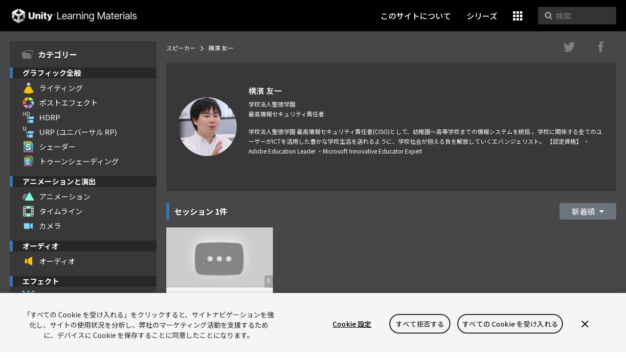

--- FILE ---
content_type: text/html; charset=UTF-8
request_url: https://learning.unity3d.jp/speaker/yuichi-yokohama/
body_size: 9060
content:
<!DOCTYPE html>
<html lang="ja">

<head>
  <!-- NEW SERVER -->
<!-- OneTrust Cookies Consent -->
<script src="https://cdn.cookielaw.org/scripttemplates/otSDKStub.js" data-domain-script="77b83880-09f4-44ee-80ea-791561fb264e" charset="UTF-8" data-dLayer-ignore="true" data-document-language="true"></script>
<script>function OptanonWrapper(){}</script>
<!-- OneTrust Cookies Consent end --> 

<!-- Google Tag Manager -->
<script>(function(w,d,s,l,i){w[l]=w[l]||[];w[l].push({'gtm.start':
new Date().getTime(),event:'gtm.js'});var f=d.getElementsByTagName(s)[0],
j=d.createElement(s),dl=l!='dataLayer'?'&l='+l:'';j.async=true;j.src=
'https://www.googletagmanager.com/gtm.js?id='+i+dl;f.parentNode.insertBefore(j,f);
})(window,document,'script','dataLayer','GTM-5V25JL6');</script>
<!-- End Google Tag Manager -->

<!-- meta -->
<meta charset="UTF-8">
<meta name="viewport" content="width=device-width, initial-scale=1, shrink-to-fit=no">

<!-- OGP -->
<meta property="fb:app_id" content="211182189375796">
<meta property="og:type" content="website">
<meta property="og:url" content="https://learning.unity3d.jp/speaker/yuichi-yokohama/">
<meta property="og:site_name" content="Unity Learning Materials">
<meta property="og:title" content="横濱 友一 | Unity Learning Materials">
<meta name="twitter:title" content="横濱 友一 | Unity Learning Materials">
<meta name="twitter:url" content="https://learning.unity3d.jp">


  <meta name="twitter:card" content="summary">
  <meta property="og:image" content="https://learning.unity3d.jp/wp-content/uploads/YokohamaYuichi.png">
  <meta name="twitter:image" content="https://learning.unity3d.jp/wp-content/uploads/YokohamaYuichi.png">
    <meta property="og:description" content="学校法人聖徳学園 最高情報セキュリティ責任者(CISO)として、幼稚園〜高等学校までの情報システムを統括 。学校に関係する全てのユーザーがICTを活用した豊かな学校生活を送れるように、学校社会が抱える...">
  <meta name="twitter:description" content="学校法人聖徳学園 最高情報セキュリティ責任者(CISO)として、幼稚園〜高等学校までの情報システムを統括 。学校に関係する全てのユーザーがICTを活用した豊かな学校生活を送れるように、学校社会が抱える...">
  <meta name="description" content="学校法人聖徳学園 最高情報セキュリティ責任者(CISO)として、幼稚園〜高等学校までの情報システムを統括 。学校に関係する全てのユーザーがICTを活用した豊かな学校生活を送れるように、学校社会が抱える...">


<!-- favicon -->
<link rel="icon" href="/wp-content/themes/UnityLearning_v3_2/common/images/favicons/favicon.ico">
<link rel="icon" type="image/x-icon" href="/wp-content/themes/UnityLearning_v3_2/common/images/favicons/favicon.ico">
<link rel="shortcut icon" href="/wp-content/themes/UnityLearning_v3_2/common/images/favicons/favicon.ico">
<link rel="apple-touch-icon-precomposed" sizes="152x152" href="/wp-content/themes/UnityLearning_v3_2common/imagesg/favicons/apple-touch-icon-152x152.png">
<link rel="apple-touch-icon-precomposed" sizes="144x144" href="/wp-content/themes/UnityLearning_v3_2common/imagesg/favicons/apple-touch-icon-144x144.png">
<link rel="apple-touch-icon-precomposed" sizes="120x120" href="/wp-content/themes/UnityLearning_v3_2common/imagesg/favicons/apple-touch-icon-120x120.png">
<link rel="apple-touch-icon-precomposed" sizes="114x114" href="/wp-content/themes/UnityLearning_v3_2common/imagesg/favicons/apple-touch-icon-114x114.png">
<link rel="apple-touch-icon-precomposed" sizes="72x72" href="/wp-content/themes/UnityLearning_v3_2common/imagesg/favicons/apple-touch-icon-72x72.png">
<link rel="apple-touch-icon-precomposed" href="/wp-content/themes/UnityLearning_v3_2/common/images/favicons/apple-touch-icon.png">

<!-- css -->
<link rel="stylesheet" href="/wp-content/themes/UnityLearning_v3_2/assets/dist/app.css" />

<!-- title -->
<title>横濱 友一 | Unity Learning Materials</title>


<title>横濱 友一 &#8211; Unity Learning Materials</title>
<meta name='robots' content='max-image-preview:large' />
<script type="text/javascript">
/* <![CDATA[ */
window._wpemojiSettings = {"baseUrl":"https:\/\/s.w.org\/images\/core\/emoji\/14.0.0\/72x72\/","ext":".png","svgUrl":"https:\/\/s.w.org\/images\/core\/emoji\/14.0.0\/svg\/","svgExt":".svg","source":{"concatemoji":"https:\/\/learning.unity3d.jp\/wp-includes\/js\/wp-emoji-release.min.js?ver=6.4.7"}};
/*! This file is auto-generated */
!function(i,n){var o,s,e;function c(e){try{var t={supportTests:e,timestamp:(new Date).valueOf()};sessionStorage.setItem(o,JSON.stringify(t))}catch(e){}}function p(e,t,n){e.clearRect(0,0,e.canvas.width,e.canvas.height),e.fillText(t,0,0);var t=new Uint32Array(e.getImageData(0,0,e.canvas.width,e.canvas.height).data),r=(e.clearRect(0,0,e.canvas.width,e.canvas.height),e.fillText(n,0,0),new Uint32Array(e.getImageData(0,0,e.canvas.width,e.canvas.height).data));return t.every(function(e,t){return e===r[t]})}function u(e,t,n){switch(t){case"flag":return n(e,"\ud83c\udff3\ufe0f\u200d\u26a7\ufe0f","\ud83c\udff3\ufe0f\u200b\u26a7\ufe0f")?!1:!n(e,"\ud83c\uddfa\ud83c\uddf3","\ud83c\uddfa\u200b\ud83c\uddf3")&&!n(e,"\ud83c\udff4\udb40\udc67\udb40\udc62\udb40\udc65\udb40\udc6e\udb40\udc67\udb40\udc7f","\ud83c\udff4\u200b\udb40\udc67\u200b\udb40\udc62\u200b\udb40\udc65\u200b\udb40\udc6e\u200b\udb40\udc67\u200b\udb40\udc7f");case"emoji":return!n(e,"\ud83e\udef1\ud83c\udffb\u200d\ud83e\udef2\ud83c\udfff","\ud83e\udef1\ud83c\udffb\u200b\ud83e\udef2\ud83c\udfff")}return!1}function f(e,t,n){var r="undefined"!=typeof WorkerGlobalScope&&self instanceof WorkerGlobalScope?new OffscreenCanvas(300,150):i.createElement("canvas"),a=r.getContext("2d",{willReadFrequently:!0}),o=(a.textBaseline="top",a.font="600 32px Arial",{});return e.forEach(function(e){o[e]=t(a,e,n)}),o}function t(e){var t=i.createElement("script");t.src=e,t.defer=!0,i.head.appendChild(t)}"undefined"!=typeof Promise&&(o="wpEmojiSettingsSupports",s=["flag","emoji"],n.supports={everything:!0,everythingExceptFlag:!0},e=new Promise(function(e){i.addEventListener("DOMContentLoaded",e,{once:!0})}),new Promise(function(t){var n=function(){try{var e=JSON.parse(sessionStorage.getItem(o));if("object"==typeof e&&"number"==typeof e.timestamp&&(new Date).valueOf()<e.timestamp+604800&&"object"==typeof e.supportTests)return e.supportTests}catch(e){}return null}();if(!n){if("undefined"!=typeof Worker&&"undefined"!=typeof OffscreenCanvas&&"undefined"!=typeof URL&&URL.createObjectURL&&"undefined"!=typeof Blob)try{var e="postMessage("+f.toString()+"("+[JSON.stringify(s),u.toString(),p.toString()].join(",")+"));",r=new Blob([e],{type:"text/javascript"}),a=new Worker(URL.createObjectURL(r),{name:"wpTestEmojiSupports"});return void(a.onmessage=function(e){c(n=e.data),a.terminate(),t(n)})}catch(e){}c(n=f(s,u,p))}t(n)}).then(function(e){for(var t in e)n.supports[t]=e[t],n.supports.everything=n.supports.everything&&n.supports[t],"flag"!==t&&(n.supports.everythingExceptFlag=n.supports.everythingExceptFlag&&n.supports[t]);n.supports.everythingExceptFlag=n.supports.everythingExceptFlag&&!n.supports.flag,n.DOMReady=!1,n.readyCallback=function(){n.DOMReady=!0}}).then(function(){return e}).then(function(){var e;n.supports.everything||(n.readyCallback(),(e=n.source||{}).concatemoji?t(e.concatemoji):e.wpemoji&&e.twemoji&&(t(e.twemoji),t(e.wpemoji)))}))}((window,document),window._wpemojiSettings);
/* ]]> */
</script>
<style id='wp-emoji-styles-inline-css' type='text/css'>

	img.wp-smiley, img.emoji {
		display: inline !important;
		border: none !important;
		box-shadow: none !important;
		height: 1em !important;
		width: 1em !important;
		margin: 0 0.07em !important;
		vertical-align: -0.1em !important;
		background: none !important;
		padding: 0 !important;
	}
</style>
<link rel='stylesheet' id='wp-block-library-css' href='https://learning.unity3d.jp/wp-includes/css/dist/block-library/style.min.css?ver=6.4.7' type='text/css' media='all' />
<style id='classic-theme-styles-inline-css' type='text/css'>
/*! This file is auto-generated */
.wp-block-button__link{color:#fff;background-color:#32373c;border-radius:9999px;box-shadow:none;text-decoration:none;padding:calc(.667em + 2px) calc(1.333em + 2px);font-size:1.125em}.wp-block-file__button{background:#32373c;color:#fff;text-decoration:none}
</style>
<style id='global-styles-inline-css' type='text/css'>
body{--wp--preset--color--black: #000000;--wp--preset--color--cyan-bluish-gray: #abb8c3;--wp--preset--color--white: #ffffff;--wp--preset--color--pale-pink: #f78da7;--wp--preset--color--vivid-red: #cf2e2e;--wp--preset--color--luminous-vivid-orange: #ff6900;--wp--preset--color--luminous-vivid-amber: #fcb900;--wp--preset--color--light-green-cyan: #7bdcb5;--wp--preset--color--vivid-green-cyan: #00d084;--wp--preset--color--pale-cyan-blue: #8ed1fc;--wp--preset--color--vivid-cyan-blue: #0693e3;--wp--preset--color--vivid-purple: #9b51e0;--wp--preset--gradient--vivid-cyan-blue-to-vivid-purple: linear-gradient(135deg,rgba(6,147,227,1) 0%,rgb(155,81,224) 100%);--wp--preset--gradient--light-green-cyan-to-vivid-green-cyan: linear-gradient(135deg,rgb(122,220,180) 0%,rgb(0,208,130) 100%);--wp--preset--gradient--luminous-vivid-amber-to-luminous-vivid-orange: linear-gradient(135deg,rgba(252,185,0,1) 0%,rgba(255,105,0,1) 100%);--wp--preset--gradient--luminous-vivid-orange-to-vivid-red: linear-gradient(135deg,rgba(255,105,0,1) 0%,rgb(207,46,46) 100%);--wp--preset--gradient--very-light-gray-to-cyan-bluish-gray: linear-gradient(135deg,rgb(238,238,238) 0%,rgb(169,184,195) 100%);--wp--preset--gradient--cool-to-warm-spectrum: linear-gradient(135deg,rgb(74,234,220) 0%,rgb(151,120,209) 20%,rgb(207,42,186) 40%,rgb(238,44,130) 60%,rgb(251,105,98) 80%,rgb(254,248,76) 100%);--wp--preset--gradient--blush-light-purple: linear-gradient(135deg,rgb(255,206,236) 0%,rgb(152,150,240) 100%);--wp--preset--gradient--blush-bordeaux: linear-gradient(135deg,rgb(254,205,165) 0%,rgb(254,45,45) 50%,rgb(107,0,62) 100%);--wp--preset--gradient--luminous-dusk: linear-gradient(135deg,rgb(255,203,112) 0%,rgb(199,81,192) 50%,rgb(65,88,208) 100%);--wp--preset--gradient--pale-ocean: linear-gradient(135deg,rgb(255,245,203) 0%,rgb(182,227,212) 50%,rgb(51,167,181) 100%);--wp--preset--gradient--electric-grass: linear-gradient(135deg,rgb(202,248,128) 0%,rgb(113,206,126) 100%);--wp--preset--gradient--midnight: linear-gradient(135deg,rgb(2,3,129) 0%,rgb(40,116,252) 100%);--wp--preset--font-size--small: 13px;--wp--preset--font-size--medium: 20px;--wp--preset--font-size--large: 36px;--wp--preset--font-size--x-large: 42px;--wp--preset--spacing--20: 0.44rem;--wp--preset--spacing--30: 0.67rem;--wp--preset--spacing--40: 1rem;--wp--preset--spacing--50: 1.5rem;--wp--preset--spacing--60: 2.25rem;--wp--preset--spacing--70: 3.38rem;--wp--preset--spacing--80: 5.06rem;--wp--preset--shadow--natural: 6px 6px 9px rgba(0, 0, 0, 0.2);--wp--preset--shadow--deep: 12px 12px 50px rgba(0, 0, 0, 0.4);--wp--preset--shadow--sharp: 6px 6px 0px rgba(0, 0, 0, 0.2);--wp--preset--shadow--outlined: 6px 6px 0px -3px rgba(255, 255, 255, 1), 6px 6px rgba(0, 0, 0, 1);--wp--preset--shadow--crisp: 6px 6px 0px rgba(0, 0, 0, 1);}:where(.is-layout-flex){gap: 0.5em;}:where(.is-layout-grid){gap: 0.5em;}body .is-layout-flow > .alignleft{float: left;margin-inline-start: 0;margin-inline-end: 2em;}body .is-layout-flow > .alignright{float: right;margin-inline-start: 2em;margin-inline-end: 0;}body .is-layout-flow > .aligncenter{margin-left: auto !important;margin-right: auto !important;}body .is-layout-constrained > .alignleft{float: left;margin-inline-start: 0;margin-inline-end: 2em;}body .is-layout-constrained > .alignright{float: right;margin-inline-start: 2em;margin-inline-end: 0;}body .is-layout-constrained > .aligncenter{margin-left: auto !important;margin-right: auto !important;}body .is-layout-constrained > :where(:not(.alignleft):not(.alignright):not(.alignfull)){max-width: var(--wp--style--global--content-size);margin-left: auto !important;margin-right: auto !important;}body .is-layout-constrained > .alignwide{max-width: var(--wp--style--global--wide-size);}body .is-layout-flex{display: flex;}body .is-layout-flex{flex-wrap: wrap;align-items: center;}body .is-layout-flex > *{margin: 0;}body .is-layout-grid{display: grid;}body .is-layout-grid > *{margin: 0;}:where(.wp-block-columns.is-layout-flex){gap: 2em;}:where(.wp-block-columns.is-layout-grid){gap: 2em;}:where(.wp-block-post-template.is-layout-flex){gap: 1.25em;}:where(.wp-block-post-template.is-layout-grid){gap: 1.25em;}.has-black-color{color: var(--wp--preset--color--black) !important;}.has-cyan-bluish-gray-color{color: var(--wp--preset--color--cyan-bluish-gray) !important;}.has-white-color{color: var(--wp--preset--color--white) !important;}.has-pale-pink-color{color: var(--wp--preset--color--pale-pink) !important;}.has-vivid-red-color{color: var(--wp--preset--color--vivid-red) !important;}.has-luminous-vivid-orange-color{color: var(--wp--preset--color--luminous-vivid-orange) !important;}.has-luminous-vivid-amber-color{color: var(--wp--preset--color--luminous-vivid-amber) !important;}.has-light-green-cyan-color{color: var(--wp--preset--color--light-green-cyan) !important;}.has-vivid-green-cyan-color{color: var(--wp--preset--color--vivid-green-cyan) !important;}.has-pale-cyan-blue-color{color: var(--wp--preset--color--pale-cyan-blue) !important;}.has-vivid-cyan-blue-color{color: var(--wp--preset--color--vivid-cyan-blue) !important;}.has-vivid-purple-color{color: var(--wp--preset--color--vivid-purple) !important;}.has-black-background-color{background-color: var(--wp--preset--color--black) !important;}.has-cyan-bluish-gray-background-color{background-color: var(--wp--preset--color--cyan-bluish-gray) !important;}.has-white-background-color{background-color: var(--wp--preset--color--white) !important;}.has-pale-pink-background-color{background-color: var(--wp--preset--color--pale-pink) !important;}.has-vivid-red-background-color{background-color: var(--wp--preset--color--vivid-red) !important;}.has-luminous-vivid-orange-background-color{background-color: var(--wp--preset--color--luminous-vivid-orange) !important;}.has-luminous-vivid-amber-background-color{background-color: var(--wp--preset--color--luminous-vivid-amber) !important;}.has-light-green-cyan-background-color{background-color: var(--wp--preset--color--light-green-cyan) !important;}.has-vivid-green-cyan-background-color{background-color: var(--wp--preset--color--vivid-green-cyan) !important;}.has-pale-cyan-blue-background-color{background-color: var(--wp--preset--color--pale-cyan-blue) !important;}.has-vivid-cyan-blue-background-color{background-color: var(--wp--preset--color--vivid-cyan-blue) !important;}.has-vivid-purple-background-color{background-color: var(--wp--preset--color--vivid-purple) !important;}.has-black-border-color{border-color: var(--wp--preset--color--black) !important;}.has-cyan-bluish-gray-border-color{border-color: var(--wp--preset--color--cyan-bluish-gray) !important;}.has-white-border-color{border-color: var(--wp--preset--color--white) !important;}.has-pale-pink-border-color{border-color: var(--wp--preset--color--pale-pink) !important;}.has-vivid-red-border-color{border-color: var(--wp--preset--color--vivid-red) !important;}.has-luminous-vivid-orange-border-color{border-color: var(--wp--preset--color--luminous-vivid-orange) !important;}.has-luminous-vivid-amber-border-color{border-color: var(--wp--preset--color--luminous-vivid-amber) !important;}.has-light-green-cyan-border-color{border-color: var(--wp--preset--color--light-green-cyan) !important;}.has-vivid-green-cyan-border-color{border-color: var(--wp--preset--color--vivid-green-cyan) !important;}.has-pale-cyan-blue-border-color{border-color: var(--wp--preset--color--pale-cyan-blue) !important;}.has-vivid-cyan-blue-border-color{border-color: var(--wp--preset--color--vivid-cyan-blue) !important;}.has-vivid-purple-border-color{border-color: var(--wp--preset--color--vivid-purple) !important;}.has-vivid-cyan-blue-to-vivid-purple-gradient-background{background: var(--wp--preset--gradient--vivid-cyan-blue-to-vivid-purple) !important;}.has-light-green-cyan-to-vivid-green-cyan-gradient-background{background: var(--wp--preset--gradient--light-green-cyan-to-vivid-green-cyan) !important;}.has-luminous-vivid-amber-to-luminous-vivid-orange-gradient-background{background: var(--wp--preset--gradient--luminous-vivid-amber-to-luminous-vivid-orange) !important;}.has-luminous-vivid-orange-to-vivid-red-gradient-background{background: var(--wp--preset--gradient--luminous-vivid-orange-to-vivid-red) !important;}.has-very-light-gray-to-cyan-bluish-gray-gradient-background{background: var(--wp--preset--gradient--very-light-gray-to-cyan-bluish-gray) !important;}.has-cool-to-warm-spectrum-gradient-background{background: var(--wp--preset--gradient--cool-to-warm-spectrum) !important;}.has-blush-light-purple-gradient-background{background: var(--wp--preset--gradient--blush-light-purple) !important;}.has-blush-bordeaux-gradient-background{background: var(--wp--preset--gradient--blush-bordeaux) !important;}.has-luminous-dusk-gradient-background{background: var(--wp--preset--gradient--luminous-dusk) !important;}.has-pale-ocean-gradient-background{background: var(--wp--preset--gradient--pale-ocean) !important;}.has-electric-grass-gradient-background{background: var(--wp--preset--gradient--electric-grass) !important;}.has-midnight-gradient-background{background: var(--wp--preset--gradient--midnight) !important;}.has-small-font-size{font-size: var(--wp--preset--font-size--small) !important;}.has-medium-font-size{font-size: var(--wp--preset--font-size--medium) !important;}.has-large-font-size{font-size: var(--wp--preset--font-size--large) !important;}.has-x-large-font-size{font-size: var(--wp--preset--font-size--x-large) !important;}
.wp-block-navigation a:where(:not(.wp-element-button)){color: inherit;}
:where(.wp-block-post-template.is-layout-flex){gap: 1.25em;}:where(.wp-block-post-template.is-layout-grid){gap: 1.25em;}
:where(.wp-block-columns.is-layout-flex){gap: 2em;}:where(.wp-block-columns.is-layout-grid){gap: 2em;}
.wp-block-pullquote{font-size: 1.5em;line-height: 1.6;}
</style>
<link rel='stylesheet' id='app_service_email-css' href='/wp-content/plugins/app_service_email/public/css/app_service_email-public.css?ver=1.0.0' type='text/css' media='all' />
<link rel='stylesheet' id='contact-form-7-css' href='/wp-content/plugins/contact-form-7/includes/css/styles.css?ver=5.9.2' type='text/css' media='all' />
<link rel='stylesheet' id='wordpress-popular-posts-css-css' href='/wp-content/plugins/wordpress-popular-posts/assets/css/wpp.css?ver=6.4.2' type='text/css' media='all' />
<script type="text/javascript" src="https://learning.unity3d.jp/wp-includes/js/jquery/jquery.min.js?ver=3.7.1" id="jquery-core-js"></script>
<script type="text/javascript" src="https://learning.unity3d.jp/wp-includes/js/jquery/jquery-migrate.min.js?ver=3.4.1" id="jquery-migrate-js"></script>
<script type="text/javascript" src="/wp-content/plugins/app_service_email/public/js/app_service_email-public.js?ver=1.0.0" id="app_service_email-js"></script>
<script type="application/json" id="wpp-json">

{"sampling_active":0,"sampling_rate":100,"ajax_url":"https:\/\/learning.unity3d.jp\/wp-json\/wordpress-popular-posts\/v1\/popular-posts","api_url":"https:\/\/learning.unity3d.jp\/wp-json\/wordpress-popular-posts","ID":7366,"token":"201cd2668a","lang":0,"debug":0}

</script>
<script type="text/javascript" src="/wp-content/plugins/wordpress-popular-posts/assets/js/wpp.min.js?ver=6.4.2" id="wpp-js-js"></script>
<link rel="https://api.w.org/" href="https://learning.unity3d.jp/wp-json/" /><link rel="canonical" href="https://learning.unity3d.jp/speaker/yuichi-yokohama/" />
<link rel="alternate" type="application/json+oembed" href="https://learning.unity3d.jp/wp-json/oembed/1.0/embed?url=https%3A%2F%2Flearning.unity3d.jp%2Fspeaker%2Fyuichi-yokohama%2F" />
<link rel="alternate" type="text/xml+oembed" href="https://learning.unity3d.jp/wp-json/oembed/1.0/embed?url=https%3A%2F%2Flearning.unity3d.jp%2Fspeaker%2Fyuichi-yokohama%2F&#038;format=xml" />
            <style id="wpp-loading-animation-styles">@-webkit-keyframes bgslide{from{background-position-x:0}to{background-position-x:-200%}}@keyframes bgslide{from{background-position-x:0}to{background-position-x:-200%}}.wpp-widget-placeholder,.wpp-widget-block-placeholder,.wpp-shortcode-placeholder{margin:0 auto;width:60px;height:3px;background:#dd3737;background:linear-gradient(90deg,#dd3737 0%,#571313 10%,#dd3737 100%);background-size:200% auto;border-radius:3px;-webkit-animation:bgslide 1s infinite linear;animation:bgslide 1s infinite linear}</style>
            <style type="text/css">.broken_link, a.broken_link {
	text-decoration: line-through;
}</style><style id="wpforms-css-vars-root">
				:root {
					--wpforms-field-border-radius: 3px;
--wpforms-field-background-color: #ffffff;
--wpforms-field-border-color: rgba( 0, 0, 0, 0.25 );
--wpforms-field-text-color: rgba( 0, 0, 0, 0.7 );
--wpforms-label-color: rgba( 0, 0, 0, 0.85 );
--wpforms-label-sublabel-color: rgba( 0, 0, 0, 0.55 );
--wpforms-label-error-color: #d63637;
--wpforms-button-border-radius: 3px;
--wpforms-button-background-color: #066aab;
--wpforms-button-text-color: #ffffff;
--wpforms-page-break-color: #066aab;
--wpforms-field-size-input-height: 43px;
--wpforms-field-size-input-spacing: 15px;
--wpforms-field-size-font-size: 16px;
--wpforms-field-size-line-height: 19px;
--wpforms-field-size-padding-h: 14px;
--wpforms-field-size-checkbox-size: 16px;
--wpforms-field-size-sublabel-spacing: 5px;
--wpforms-field-size-icon-size: 1;
--wpforms-label-size-font-size: 16px;
--wpforms-label-size-line-height: 19px;
--wpforms-label-size-sublabel-font-size: 14px;
--wpforms-label-size-sublabel-line-height: 17px;
--wpforms-button-size-font-size: 17px;
--wpforms-button-size-height: 41px;
--wpforms-button-size-padding-h: 15px;
--wpforms-button-size-margin-top: 10px;

				}
			</style></head>

<body>
  <header class="header">
  <a href="/" class="logo">Unity Learning Materials</a>

  <nav class="header-nav">
    <a href="/about" class="hidden-sm-down">このサイトについて</a>

        
    <a href="/series" class="hidden-sm-down 
          
    ">シリーズ</a>

    <div class="dropdown">
      <a class="btn btn-secondary dropdown-toggle" href="#" role="button" id="dropdownMenuLink" data-toggle="dropdown" aria-haspopup="true" aria-expanded="false">
        <i class="icon-cubes"></i>
      </a>

      <div class="dropdown-menu dropdown-menu-right" aria-labelledby="dropdownMenuLink">
        <a href="/about" class="dropdown-item hidden-sm-up">このサイトについて</a>
        <a href="/beginner" class="dropdown-item hidden-sm-up">Unityの使い方</a>
        <a href="/series" class="dropdown-item hidden-sm-up">シリーズ</a>
        <a class="dropdown-item" href="/event">イベント</a>
        <a class="dropdown-item" href="/speaker_category/feature">スピーカー</a>
      </div>
    </div>

    <div class="searchbox ml-3 hidden-sm-down">
      <div class="icon-search"></div>
      <form method="get" action="https://learning.unity3d.jp/">
        <input name="s" type="text" placeholder="検索" class="SearchInput" autocomplete="off" value="">
      </form>
    </div>
  </nav>
</header>
<div class="header-padding"></div>


  <div class="page-container">
    <div class="page-sidebar-md-down">
  <button class="sidebar-icon-category" data-sidebar-toggler>
    <i class="icon-sidebar-Category"></i>
  </button>
</div>

<div class="page-sidebar text-break" data-sticky-pos data-sidebar-toggler-target>
  <div class="sidebar">

    <div class="sidebar-head">
      <span class="icon">
        <i class="icon-sidebar-Category"></i>
      </span>
      カテゴリー

      <button class="btn btn-icon ml-auto mr-2 p-0 w-auto pr-2 line-height-0 hidden-md-up" data-sidebar-toggler-dismiss>
        <i class="icon-close-sidebar"></i>
      </button>
    </div>

          <div class="sidebar-group">
        <h4 class="sidebar-title">グラフィック全般</h4>
                  <a href="/tag/lighting" class="sidebar-link">
            <span class="icon-sidebar">
              <i class="icon-sidebar-Spotlight"></i>
            </span>
            ライティング          </a>
                  <a href="/tag/post-effect" class="sidebar-link">
            <span class="icon-sidebar">
              <i class="icon-sidebar-PostProcessingStack"></i>
            </span>
            ポストエフェクト          </a>
                  <a href="/tag/hdrp" class="sidebar-link">
            <span class="icon-sidebar">
              <i class="icon-sidebar-HighDefinition"></i>
            </span>
            HDRP          </a>
                  <a href="/tag/urp" class="sidebar-link">
            <span class="icon-sidebar">
              <i class="icon-sidebar-Universal"></i>
            </span>
            URP (ユニバーサル RP)          </a>
                  <a href="/tag/shader" class="sidebar-link">
            <span class="icon-sidebar">
              <i class="icon-sidebar-Shader"></i>
            </span>
            シェーダー          </a>
                  <a href="/tag/celshading" class="sidebar-link">
            <span class="icon-sidebar">
              <i class="icon-sidebar-ShaderVariantCollection"></i>
            </span>
            トゥーンシェーディング          </a>
              </div>
          <div class="sidebar-group">
        <h4 class="sidebar-title">アニメーションと演出</h4>
                  <a href="/tag/animation" class="sidebar-link">
            <span class="icon-sidebar">
              <i class="icon-sidebar-AnimationClip"></i>
            </span>
            アニメーション          </a>
                  <a href="/tag/timeline" class="sidebar-link">
            <span class="icon-sidebar">
              <i class="icon-sidebar-Timeline"></i>
            </span>
            タイムライン          </a>
                  <a href="/tag/camera" class="sidebar-link">
            <span class="icon-sidebar">
              <i class="icon-sidebar-Camera"></i>
            </span>
            カメラ          </a>
              </div>
          <div class="sidebar-group">
        <h4 class="sidebar-title">オーディオ</h4>
                  <a href="/tag/audio" class="sidebar-link">
            <span class="icon-sidebar">
              <i class="icon-sidebar-AudioSource"></i>
            </span>
            オーディオ          </a>
              </div>
          <div class="sidebar-group">
        <h4 class="sidebar-title">エフェクト</h4>
                  <a href="/tag/particle" class="sidebar-link">
            <span class="icon-sidebar">
              <i class="icon-sidebar-ParticleSystem"></i>
            </span>
            パーティクル          </a>
                  <a href="/tag/vfx-graph" class="sidebar-link">
            <span class="icon-sidebar">
              <i class="icon-sidebar-VFXAsset"></i>
            </span>
            VFX Graph          </a>
              </div>
          <div class="sidebar-group">
        <h4 class="sidebar-title">2DとUI</h4>
                  <a href="/tag/2d" class="sidebar-link">
            <span class="icon-sidebar">
              <i class="icon-sidebar-2d"></i>
            </span>
            2D          </a>
                  <a href="/tag/ui" class="sidebar-link">
            <span class="icon-sidebar">
              <i class="icon-sidebar-Canvas"></i>
            </span>
            UI          </a>
              </div>
          <div class="sidebar-group">
        <h4 class="sidebar-title">レベルデザインとモデリング</h4>
                  <a href="/tag/level-design" class="sidebar-link">
            <span class="icon-sidebar">
              <i class="icon-sidebar-Terrain"></i>
            </span>
            レベルデザイン          </a>
                  <a href="/tag/modeling" class="sidebar-link">
            <span class="icon-sidebar">
              <i class="icon-sidebar-Cube"></i>
            </span>
            モデリング          </a>
              </div>
          <div class="sidebar-group">
        <h4 class="sidebar-title">オブジェクトの制御</h4>
                  <a href="/tag/input" class="sidebar-link">
            <span class="icon-sidebar">
              <i class="icon-sidebar-InputControl"></i>
            </span>
            インプット          </a>
                  <a href="/tag/physics" class="sidebar-link">
            <span class="icon-sidebar">
              <i class="icon-sidebar-Rigidbody"></i>
            </span>
            物理エンジン          </a>
              </div>
          <div class="sidebar-group">
        <h4 class="sidebar-title">プログラミング</h4>
                  <a href="/tag/csharp" class="sidebar-link">
            <span class="icon-sidebar">
              <i class="icon-sidebar-CS"></i>
            </span>
            C#          </a>
                  <a href="/tag/visual-scripting" class="sidebar-link">
            <span class="icon-sidebar">
              <i class="icon-sidebar-Bolt"></i>
            </span>
            ビジュアル・スクリプティング          </a>
                  <a href="/tag/ai" class="sidebar-link">
            <span class="icon-sidebar">
              <i class="icon-sidebar-MLBrain"></i>
            </span>
            AI          </a>
                  <a href="/tag/asynchronous-process" class="sidebar-link">
            <span class="icon-sidebar">
              <i class="icon-sidebar-Uss"></i>
            </span>
            非同期処理          </a>
              </div>
          <div class="sidebar-group">
        <h4 class="sidebar-title">バックエンド</h4>
                  <a href="/tag/network" class="sidebar-link">
            <span class="icon-sidebar">
              <i class="icon-sidebar-NetworkManager"></i>
            </span>
            ネットワーク          </a>
                  <a href="/tag/multiplay" class="sidebar-link">
            <span class="icon-sidebar">
              <i class="icon-sidebar-multiplayer"></i>
            </span>
            マルチプレイ          </a>
              </div>
          <div class="sidebar-group">
        <h4 class="sidebar-title">Unityの拡張</h4>
                  <a href="/tag/editor-extension" class="sidebar-link">
            <span class="icon-sidebar">
              <i class="icon-sidebar-TextAsset"></i>
            </span>
            エディタ拡張          </a>
              </div>
          <div class="sidebar-group">
        <h4 class="sidebar-title">プロジェクトの管理</h4>
                  <a href="/tag/profiling" class="sidebar-link">
            <span class="icon-sidebar">
              <i class="icon-sidebar-Profiler"></i>
            </span>
            プロファイリング          </a>
                  <a href="/tag/assetbundle" class="sidebar-link">
            <span class="icon-sidebar">
              <i class="icon-sidebar-UnityPackage"></i>
            </span>
            アセットバンドル          </a>
                  <a href="/tag/source-control" class="sidebar-link">
            <span class="icon-sidebar">
              <i class="icon-sidebar-SC"></i>
            </span>
            バージョン管理          </a>
              </div>
          <div class="sidebar-group">
        <h4 class="sidebar-title">サービス</h4>
                  <a href="/tag/services" class="sidebar-link">
            <span class="icon-sidebar">
              <i class="icon-sidebar-Services"></i>
            </span>
            Unityサービス          </a>
                  <a href="/tag/assetstore" class="sidebar-link">
            <span class="icon-sidebar">
              <i class="icon-sidebar-AssetStore"></i>
            </span>
            アセットストア          </a>
              </div>
          <div class="sidebar-group">
        <h4 class="sidebar-title">その他のトピック</h4>
                  <a href="/tag/ar" class="sidebar-link">
            <span class="icon-sidebar">
              <i class="icon-sidebar-ARVR"></i>
            </span>
            AR          </a>
                  <a href="/tag/vr" class="sidebar-link">
            <span class="icon-sidebar">
              <i class="icon-sidebar-ARVR"></i>
            </span>
            VR          </a>
                  <a href="/tag/game-design" class="sidebar-link">
            <span class="icon-sidebar">
              <i class="icon-sidebar-Gamepad"></i>
            </span>
            ゲームデザイン          </a>
              </div>
          <div class="sidebar-group">
        <h4 class="sidebar-title">未来の開発環境</h4>
                  <a href="/tag/dots" class="sidebar-link">
            <span class="icon-sidebar">
              <i class="icon-sidebar-EntityPrefab"></i>
            </span>
            DOTS          </a>
              </div>
      </div>
</div>
    <div class="page-content text-break">
      <div class="d-flex justify-content-between align-items-center">
        <section>
          <ol class="breadcrumb">
            <li class="breadcrumb-item"><a href="/speaker/">スピーカー</a></li>
            <li class="breadcrumb-item active" aria-current="page">横濱 友一</li>
          </ol>
        </section>
        <div class="d-flex mt-n20">
          
<a href="https://twitter.com/intent/tweet?text=%E6%A8%AA%E6%BF%B1+%E5%8F%8B%E4%B8%80%20https://learning.unity3d.jp/speaker/yuichi-yokohama/&hashtags=UnityLM" target="_blank" rel="noopener" class="btn btn-sns">
  <i class="icon-twitter"></i>
</a>

<a href="https://www.facebook.com/sharer/sharer.php?u=https://learning.unity3d.jp/speaker/yuichi-yokohama/" target="_blank" rel="noopener" class="btn btn-sns">
  <i class="icon-facebook"></i>
</a>
        </div>
      </div>

      <section class="bg-darkgray p-4 overflow-hidden">
        <div class="speaker is-detail text-break py-4">
          <div class="speaker__avator">
                          <div class="avator is-lg" style="background-image: url('/wp-content/uploads/YokohamaYuichi.png')"></div>
                      </div>

          <div class="speaker__info pl-4">
            <h2>横濱 友一</h2>
                          <p>学校法人聖徳学園<br />
最高情報セキュリティ責任者</p>
                        <p class="m-0">
              学校法人聖徳学園 最高情報セキュリティ責任者(CISO)として、幼稚園〜高等学校までの情報システムを統括 。学校に関係する全てのユーザーがICTを活用した豊かな学校生活を送れるように、学校社会が抱える負を解放していくエバンジェリスト。
【認定資格】
・Adobe Education Leader
・Microsoft Innovative Educator Expert            </p>

            <ul class="speaker-sns mt-4">
                                                      </ul>
          </div>
        </div>
      </section>

            
      <section class="overflow-hidden mt-4">
                  <h2 class="title-md d-flex justify-content-between align-items-center">
            <span>
              セッション
              <span>1件</span>
            </span>

            <nav class="d-flex justify-content-end">
  <div class="dropdown">
    <a class="btn btn-secondary dropdown-toggle px-4 py-1" href="#" role="button" id="dropdownMenuLink" data-toggle="dropdown" aria-haspopup="true" aria-expanded="false">
      新着順    </a>
    <div class="dropdown-menu sort-dropdown-menu" aria-labelledby="dropdownMenuLink" data-current>
              <li><a href="https://learning.unity3d.jp/speaker/yuichi-yokohama/">新着順</a></li>
        <li><a href="https://learning.unity3d.jp/speaker/yuichi-yokohama/?popular_sort=1">人気順</a></li>
          </div>
  </div>
</nav>
          </h2>

          <ul class="cards" data-more-items>
                          <li>
                <a href="https://learning.unity3d.jp/7373/" class="card text-break">
  <div class="card__img">
          <span class="thumb" style="background-image: url('https://i.ytimg.com/vi/DqA6UBEBoAE/sddefault.jpg')">
        <span class="thumb__time">0
</span>
      </span>
          </div>

  <div class="card__content">
    <h5>SHOTOKU TECH ACADEMY Unity Developer Classについて</h5>
    <p class="text-truncate-3">東京都・武蔵野市にある「聖徳学園中学・高等学校」は、2021年、Unityアカデミックアライアンスに世界で初めて高等学校として加盟致しました。 聖徳学園では、「自分の強みを生かし世界とつながり新しい価値を創造すること」をビジョンに掲げ、日々…</p>
  </div>

  <div class="card__foot">
    <div class="d-flex justify-content-between align-items-center flex-wrap">
      <object class="flex-grow-1">
                  
<a href="https://learning.unity3d.jp/speaker/yuichi-yokohama/" class="speaker is-sm">
  <span class="avator is-sm mr-2">
    <img src="/wp-content/uploads/YokohamaYuichi.png" alt="" />
  </span>
  横濱 友一  </a>              </object>

              <span class="nowrap mt-1">
          <i class="icon-eye-black"></i>
          0        </span>
          </div>
  </div>
</a>
              </li>
                      </ul>
          <div class="text-center mt-4">
            <button class="btn btn-outline-primary w-m200" data-more>More</button>
            <div class="loader is-hidden" data-more-loader>
              <div class="icon-loader"></div>
            </div>
          </div>

              </section>

    </div>
  </div>

  <footer class="footer">
  <a href="https://unity3d.com/jp" target="_blank" rel="noopener">
    <i class="icon-logo-unity">Unity</i>
  </a>

  <p class="mt-3">Copyright © 2026 Unity Technologies</p>

  <ul class="list-inline">
    <li class="list-inline-item"><a href="https://unity3d.com/jp/legal" target="_blank" rel="noopener">リーガル情報</a></li>
    <li class="list-inline-item"><a href="https://unity3d.com/jp/legal/privacy-policy" target="_blank" rel="noopener">プライバシーポリシー</a></li>
    <li class="list-inline-item"><a href="https://unity3d.com/jp/legal/cookie-policy#cookies" target="_blank" rel="noopener">Cookies</a></li>
  </ul>
</footer>    <script type="text/javascript" src="/wp-content/themes/UnityLearning_v3_2/assets/dist/app.js"></script>
</body>

</html>